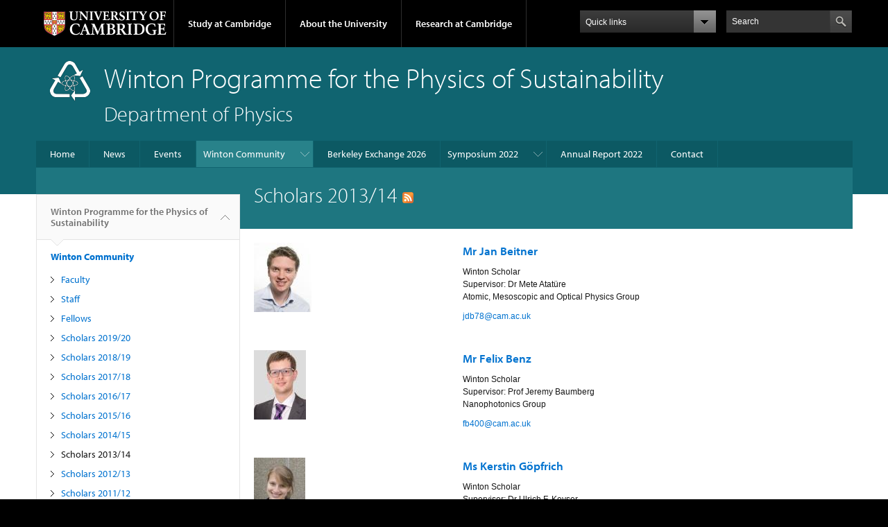

--- FILE ---
content_type: text/html; charset=utf-8
request_url: https://www.winton.phy.cam.ac.uk/directory/scholars-2013-14
body_size: 8731
content:
<!DOCTYPE html>

<html xmlns="http://www.w3.org/1999/xhtml" lang="en"
      dir="ltr" 
  xmlns:content="http://purl.org/rss/1.0/modules/content/"
  xmlns:dc="http://purl.org/dc/terms/"
  xmlns:foaf="http://xmlns.com/foaf/0.1/"
  xmlns:og="http://ogp.me/ns#"
  xmlns:rdfs="http://www.w3.org/2000/01/rdf-schema#"
  xmlns:sioc="http://rdfs.org/sioc/ns#"
  xmlns:sioct="http://rdfs.org/sioc/types#"
  xmlns:skos="http://www.w3.org/2004/02/skos/core#"
  xmlns:xsd="http://www.w3.org/2001/XMLSchema#" class="no-js">

<head>

  <meta http-equiv="Content-Type" content="text/html; charset=utf-8" />
<meta http-equiv="X-UA-Compatible" content="IE=edge" />
<link rel="alternate" type="application/rss+xml" title="RSS - Scholars 2013/14" href="https://www.winton.phy.cam.ac.uk/taxonomy/term/15/feed" />
<meta about="/directory/scholars-2013-14" typeof="skos:Concept" property="rdfs:label skos:prefLabel" content="Scholars 2013/14" />
<link rel="shortcut icon" href="https://www.winton.phy.cam.ac.uk/profiles/cambridge/themes/cambridge_theme/favicon.ico" type="image/vnd.microsoft.icon" />
<link rel="apple-touch-icon" href="https://www.winton.phy.cam.ac.uk/profiles/cambridge/themes/cambridge_theme/apple-touch-icon.png" type="image/png" />
<meta name="generator" content="Drupal 7 (https://www.drupal.org)" />
<link rel="canonical" href="https://www.winton.phy.cam.ac.uk/directory/scholars-2013-14" />
<link rel="shortlink" href="https://www.winton.phy.cam.ac.uk/taxonomy/term/15" />
<meta name="dcterms.title" content="Scholars 2013/14" />
<meta name="dcterms.type" content="Text" />
<meta name="dcterms.format" content="text/html" />
<meta name="dcterms.identifier" content="https://www.winton.phy.cam.ac.uk/directory/scholars-2013-14" />

  <title>Scholars 2013/14 | Winton Programme for the Physics of Sustainability</title>

  <meta name="viewport" content="width=device-width, initial-scale=1.0"/>

  <link type="text/css" rel="stylesheet" href="https://www.winton.phy.cam.ac.uk/sites/default/files/css/css_xE-rWrJf-fncB6ztZfd2huxqgxu4WO-qwma6Xer30m4.css" media="all" />
<link type="text/css" rel="stylesheet" href="https://www.winton.phy.cam.ac.uk/sites/default/files/css/css_P5X0XpKHTEtTapd1lwh0UBSv6-AmcLZIAlHEhsz7Niw.css" media="all" />
<link type="text/css" rel="stylesheet" href="https://www.winton.phy.cam.ac.uk/sites/default/files/css/css_UNIySN7KuVc2lewkAqUqhPawUfbUjL1EZdo_fmXbjTQ.css" media="all" />
<link type="text/css" rel="stylesheet" href="https://www.winton.phy.cam.ac.uk/sites/default/files/css/css_TZBLxdg3N2UduQtOE2dgRSFMCkFG-NWJk6_hB1tAgag.css" media="all" />
<link type="text/css" rel="stylesheet" href="https://www.winton.phy.cam.ac.uk/sites/default/files/css/css_zbU2whgO9OQIGbzwPNRq1ff_gEoxJd2kq6SmAVdzlew.css" media="all" />

  <script type="text/javascript" src="//use.typekit.com/hyb5bko.js"></script>
  <script type="text/javascript">try {
      Typekit.load();
    } catch (e) {
    }</script>
  <script type="text/javascript">document.documentElement.className += " js";</script>

</head>

<body class="html not-front not-logged-in no-sidebars page-taxonomy page-taxonomy-term page-taxonomy-term- page-taxonomy-term-15 campl-theme-2" >

<!--[if lt IE 7]>
<div class="lt-ie9 lt-ie8 lt-ie7">
<![endif]-->
<!--[if IE 7]>
<div class="lt-ie9 lt-ie8">
<![endif]-->
<!--[if IE 8]>
<div class="lt-ie9">
<![endif]-->

<a href="#page-content" class="campl-skipTo">skip to content</a>

<noscript aria-hidden="true"><iframe src="https://www.googletagmanager.com/ns.html?id=GTM-55Z5753D" height="0" width="0" style="display:none;visibility:hidden"></iframe></noscript>


<div class="campl-row campl-global-header">
  <div class="campl-wrap clearfix">
    <div class="campl-header-container campl-column8" id="global-header-controls">
      <a href="https://www.cam.ac.uk" class="campl-main-logo">
        <img alt="University of Cambridge" src="/profiles/cambridge/themes/cambridge_theme/images/interface/main-logo-small.png"/>
      </a>

      <ul class="campl-unstyled-list campl-horizontal-navigation campl-global-navigation clearfix">
        <li>
          <a href="#study-with-us">Study at Cambridge</a>
        </li>
        <li>
          <a href="#about-the-university">About the University</a>
        </li>
        <li>
          <a href="https://www.cam.ac.uk/research?ucam-ref=global-header" class="campl-no-drawer">Research at Cambridge</a>
        </li>
      </ul>
    </div>

    <div class="campl-column2">
      <div class="campl-quicklinks">
      </div>
    </div>

    <div class="campl-column2">

      <div class="campl-site-search" id="site-search-btn">

        <label for="header-search" class="hidden">Search site</label>

        <div class="campl-search-input">
          <form action="https://search.cam.ac.uk/web" method="get">
            <input id="header-search" type="text" title="Search" name="query" value="" placeholder="Search"/>

            <input type="hidden" name="filterTitle" value="Winton Programme for the Physics of Sustainability"/><input type="hidden" name="include" value="https://www.winton.phy.cam.ac.uk"/>
            <input type="image" alt="Search" class="campl-search-submit"
                   src="/profiles/cambridge/themes/cambridge_theme/images/interface/btn-search-header.png"/>
          </form>
        </div>
      </div>

    </div>
  </div>
</div>
<div class="campl-row campl-global-header campl-search-drawer">
  <div class="campl-wrap clearfix">
    <form class="campl-site-search-form" id="site-search-container" action="https://search.cam.ac.uk/web" method="get">
      <div class="campl-search-form-wrapper clearfix">
        <input type="text" class="text" title="Search" name="query" value="" placeholder="Search"/>

        <input type="hidden" name="filterTitle" value="Winton Programme for the Physics of Sustainability"/><input type="hidden" name="include" value="https://www.winton.phy.cam.ac.uk"/>
        <input type="image" alt="Search" class="campl-search-submit"
               src="/profiles/cambridge/themes/cambridge_theme/images/interface/btn-search.png"/>
      </div>
    </form>
  </div>
</div>

<div class="campl-row campl-global-navigation-drawer">

  <div class="campl-wrap clearfix">
    <div class="campl-column12 campl-home-link-container">
      <a href="">Home</a>
    </div>
  </div>
  <div class="campl-wrap clearfix">
    <div class="campl-column12 campl-global-navigation-mobile-list campl-global-navigation-list">
      <div class="campl-global-navigation-outer clearfix" id="study-with-us">
        <ul class="campl-unstyled-list campl-global-navigation-header-container ">
          <li><a href="https://www.cam.ac.uk/study-at-cambridge?ucam-ref=global-header">Study at Cambridge</a></li>
        </ul>
        <div class="campl-column4">
          <ul
            class="campl-global-navigation-container campl-unstyled-list campl-global-navigation-secondary-with-children">
            <li>
              <a href="https://www.undergraduate.study.cam.ac.uk/?ucam-ref=global-header">Undergraduate</a>
              <ul class="campl-global-navigation-tertiary campl-unstyled-list">
                <li>
                  <a href="https://www.undergraduate.study.cam.ac.uk/courses?ucam-ref=global-header">Undergraduate courses</a>
                </li>
                <li>
                  <a href="https://www.undergraduate.study.cam.ac.uk/applying?ucam-ref=global-header">Applying</a>
                </li>
                <li>
                  <a href="https://www.undergraduate.study.cam.ac.uk/events?ucam-ref=global-header">Events and open days</a>
                </li>
                <li>
                  <a href="https://www.undergraduate.study.cam.ac.uk/finance?ucam-ref=global-header">Fees and finance</a>
                </li>
              </ul>
            </li>
          </ul>
        </div>
        <div class="campl-column4">
          <ul
            class="campl-global-navigation-container campl-unstyled-list campl-global-navigation-secondary-with-children">
            <li>
              <a href="https://www.postgraduate.study.cam.ac.uk/?ucam-ref=global-header">Postgraduate</a>
              <ul class="campl-global-navigation-tertiary campl-unstyled-list">
                <li>
                  <a href="https://www.postgraduate.study.cam.ac.uk/courses?ucam-ref=global-header">Postgraduate courses</a>
                </li>
                <li>
                  <a href="https://www.postgraduate.study.cam.ac.uk/application-process/how-do-i-apply?ucam-ref=global-header">How to apply</a>
		</li>
                <li>
                  <a href="https://www.postgraduate.study.cam.ac.uk/events?ucam-ref=global-header">Postgraduate events</a>
                </li>		      
                <li>
		  <a href="https://www.postgraduate.study.cam.ac.uk/funding?ucam-ref=global-header">Fees and funding</a>
		</li>
              </ul>
            </li>
          </ul>
        </div>
        <div class="campl-column4">
          <ul class="campl-global-navigation-container campl-unstyled-list last">
            <li>
              <a href="https://www.internationalstudents.cam.ac.uk/?ucam-ref=global-header">International
                students</a>
            </li>
            <li>
              <a href="https://www.ice.cam.ac.uk/?ucam-ref=global-header">Continuing education</a>
            </li>
            <li>
              <a href="https://www.epe.admin.cam.ac.uk/?ucam-ref=global-header">Executive and professional education</a>
            </li>
            <li>
              <a href="https://www.educ.cam.ac.uk/?ucam-ref=global-header">Courses in education</a>
            </li>
          </ul>
        </div>
      </div>

      <div class="campl-global-navigation-outer clearfix" id="about-the-university">
        <ul class="campl-global-navigation-header-container campl-unstyled-list">
          <li><a href="https://www.cam.ac.uk/about-the-university?ucam-ref=global-header">About the University</a></li>
        </ul>
        <div class="campl-column4">
          <ul class="campl-global-navigation-container campl-unstyled-list">
            <li>
              <a href="https://www.cam.ac.uk/about-the-university/how-the-university-and-colleges-work?ucam-ref=global-header">How the
                University and Colleges work</a>
            </li>
            <li>
              <a href="https://www.cam.ac.uk/about-the-university/term-dates-and-calendars?ucam-ref=global-header">Term dates and calendars</a>
            </li>
            <li>
              <a href="https://www.cam.ac.uk/about-the-university/history?ucam-ref=global-header">History</a>
            </li>
            <li>
              <a href="https://map.cam.ac.uk/?ucam-ref=global-header">Map</a>
            </li>
            <li>
              <a href="https://www.cam.ac.uk/about-the-university/visiting-the-university?ucam-ref=global-header">Visiting the University</a>
            </li>
          </ul>
        </div>
        <div class="campl-column4">
          <ul class="campl-global-navigation-container campl-unstyled-list">
            <li>
              <a href="https://www.cam.ac.uk/about-the-university/annual-reports?ucam-ref=global-header">Annual reports</a>
            </li>
            <li>
              <a href="https://www.equality.admin.cam.ac.uk/?ucam-ref=global-header">Equality and diversity</a>
            </li>
            <li>
              <a href="https://www.cam.ac.uk/news?ucam-ref=global-header">News</a>
            </li>
            <li>
              <a href="https://www.cam.ac.uk/a-global-university?ucam-ref=global-header">A global university</a>
            </li>
          </ul>
        </div>
        <div class="campl-column4">
          <ul class="campl-global-navigation-container campl-unstyled-list">
            <li>
              <a href="https://www.admin.cam.ac.uk/whatson/?ucam-ref=global-header">Events</a>
            </li>
            <li>
              <a href="https://www.cam.ac.uk/public-engagement?ucam-ref=global-header">Public engagement</a>
            </li>
            <li>
              <a href="https://www.jobs.cam.ac.uk/">Jobs</a>
            </li>
            <li>
              <a href="https://www.philanthropy.cam.ac.uk/?ucam-ref=global-header">Give to Cambridge</a>
            </li>
          </ul>
        </div>
      </div>

      <div class="campl-global-navigation-outer clearfix" id="our-research">
        <ul class="campl-global-navigation-header-container campl-unstyled-list">
          <li><a href="">Research at Cambridge</a></li>
        </ul>
      </div>
    </div>

    <ul class="campl-unstyled-list campl-quicklinks-list campl-global-navigation-container ">
      <li>
        <a href="https://www.cam.ac.uk/for-staff?ucam-ref=global-quick-links">For staff</a>
      </li>
      <li>
        <a href="https://www.cambridgestudents.cam.ac.uk/?ucam-ref=global-quick-links">For Cambridge students</a>
      </li>
      <li>
        <a href="https://www.alumni.cam.ac.uk/?ucam-ref=global-quick-links">For alumni</a>
      </li>
	  <li>
        <a href="https://www.research-operations.admin.cam.ac.uk/?ucam-ref=global-quick-links">For our researchers</a>
      </li>
      <li>
        <a href="https://www.cam.ac.uk/business-and-enterprise?ucam-ref=global-quick-links">Business and enterprise</a>
      </li>
      <li>
        <a href="https://www.cam.ac.uk/colleges-and-departments?ucam-ref=global-quick-links">Colleges &amp; departments</a>
      </li>
	  <li>
        <a href="https://www.cam.ac.uk/email-and-phone-search?ucam-ref=global-quick-links">Email &amp; phone search</a>
      </li>
      <li>
        <a href="https://www.philanthropy.cam.ac.uk/?ucam-ref=global-quick-links">Give to Cambridge</a>
      </li>
      <li>
        <a href="https://www.libraries.cam.ac.uk/?ucam-ref=global-quick-links">Libraries</a>
      </li>
      <li>
        <a href="https://www.museums.cam.ac.uk/?ucam-ref=global-quick-links">Museums &amp; collections</a>
      </li>
    </ul>
  </div>
</div>

<div class="campl-row campl-page-header campl-section-page">
  <div class="campl-wrap clearfix">
    <div class="campl-column12">
      <div class="campl-content-container campl-co-branding-container">

        
                          
                  <img src="https://www.winton.phy.cam.ac.uk/sites/default/files/image_logo.png" class="campl-co-branding-logo" alt=""/>
        
                  <p class="campl-page-title">
                  Winton Programme for the Physics of Sustainability                            </p>
        
                  <div id="site-slogan" class="campl-page-subtitle">
            Department of Physics          </div>
        
      </div>
    </div>
  </div>
</div>

  <div class="campl-row campl-page-header">
    <div class="campl-wrap">
        <div class="region region-horizontal-navigation">
    <div id="block-menu-block-1" class="block block-menu-block">

  
  
  
  <div>
    <div class="menu-block-wrapper menu-block-1 menu-name-main-menu parent-mlid-0 menu-level-1">
  <div class="campl-wrap clearfix campl-local-navigation"><div class="campl-local-navigation-container"><ul class="campl-unstyled-list"><li class="first leaf menu-mlid-289"><a href="/">Home</a></li>
<li class="leaf menu-mlid-290"><a href="/news">News</a></li>
<li class="leaf menu-mlid-5668"><a href="/events-list">Events</a></li>
<li class="expanded active-trail menu-mlid-5731"><a href="/directory" title="" class="active-trail campl-selected">Winton Community</a><ul class="campl-unstyled-list local-dropdown-menu"><li class="first collapsed active-trail menu-mlid-5731"><a href="/directory" title="" class="active-trail">Winton Community overview</a></li>
<li class="leaf menu-mlid-5732"><a href="/directory/faculty" title="Faculty">Faculty</a></li>
<li class="leaf menu-mlid-5733"><a href="/directory/staff" title="Staff">Staff</a></li>
<li class="leaf menu-mlid-5734"><a href="/directory/fellows" title="Fellows">Fellows</a></li>
<li class="leaf menu-mlid-5735"><a href="/directory/scholars-19-20" title="Scholars 2019/20">Scholars 2019/20</a></li>
<li class="leaf menu-mlid-5736"><a href="/directory/scholars-18-19" title="Scholars 2018/19">Scholars 2018/19</a></li>
<li class="leaf menu-mlid-5737"><a href="/directory/scholars-17-18" title="Scholars 2017/18">Scholars 2017/18</a></li>
<li class="leaf menu-mlid-5738"><a href="/directory/scholars-2016-17" title="Scholars 2016/17">Scholars 2016/17</a></li>
<li class="leaf menu-mlid-5739"><a href="/directory/scholars-2015-16" title="Scholars 2015/16">Scholars 2015/16</a></li>
<li class="leaf menu-mlid-5740"><a href="/directory/scholars-2014-15" title="Scholars 2014/15">Scholars 2014/15</a></li>
<li class="leaf active-trail active menu-mlid-5741 campl-current-page"><a href="/directory/scholars-2013-14" title="Scholars 2013/14" class="active-trail active">Scholars 2013/14</a></li>
<li class="leaf menu-mlid-5742"><a href="/directory/scholars-2012-13" title="Scholars 2012/13">Scholars 2012/13</a></li>
<li class="leaf menu-mlid-5743"><a href="/directory/scholars" title="Scholars 2011/12">Scholars 2011/12</a></li>
<li class="last leaf menu-mlid-5744"><a href="/directory/grad-students" title="Graduate Students">Graduate Students</a></li>
</ul></li>
<li class="leaf menu-mlid-5629"><a href="/berkeleyexchange">Berkeley Exchange 2026</a></li>
<li class="expanded menu-mlid-5648"><a href="/symposium">Symposium 2022</a><ul class="campl-unstyled-list local-dropdown-menu"><li class="first collapsed menu-mlid-5648"><a href="/symposium">Symposium 2022 overview</a></li>
<li class="leaf menu-mlid-5725"><a href="/symposium/quantumtechnologies">Quantum Technologies 2019</a></li>
<li class="leaf menu-mlid-5724"><a href="/symposium/machines">Machines 2018</a></li>
<li class="leaf menu-mlid-5722"><a href="/symposium/energystorage">Energy Storage 2017</a></li>
<li class="leaf menu-mlid-5726"><a href="/symposium/solarenergies">Solar Energies 2016</a></li>
<li class="leaf menu-mlid-5723"><a href="/symposium/greencomputing">Green Computing 2015</a></li>
<li class="leaf menu-mlid-5721"><a href="/symposium/Symposium2014">Global Challenges 2014</a></li>
<li class="leaf menu-mlid-5720"><a href="/symposium/Symposium2013">Materials Discovery 2013</a></li>
<li class="last leaf menu-mlid-5719"><a href="/symposium/Symposium2012">Energy Efficiency 2012</a></li>
</ul></li>
<li class="leaf menu-mlid-5660"><a href="/Reports">Annual Report 2022</a></li>
<li class="last leaf menu-mlid-5653"><a href="/Contact">Contact</a></li>
</ul></div></div></div>
  </div>

</div>
  </div>
    </div>
  </div>


  <div class="campl-row campl-page-header">
    <div class="campl-wrap clearfix campl-page-sub-title campl-recessed-sub-title">
              <div class="campl-column3 campl-spacing-column">
          &nbsp;
        </div>
      
      <div class="campl-column9">
        <div class="campl-content-container clearfix contextual-links-region">
                    <h1 class="campl-sub-title">Scholars 2013/14 <a href="/taxonomy/term/15/feed" class="feed-icon" title="Subscribe to RSS - Scholars 2013/14"><img typeof="foaf:Image" class="campl-scale-with-grid" src="https://www.winton.phy.cam.ac.uk/misc/feed.png" width="16" height="16" alt="Subscribe to RSS - Scholars 2013/14" /></a></h1>
                  </div>
      </div>
    </div>
  </div>

  <div class="campl-row campl-content
    campl-recessed-content">
    <div class="campl-wrap clearfix">
              <div class="campl-column3">
          <div class="campl-tertiary-navigation">
              <div class="region region-left-navigation">
    <div id="block-menu-block-2" class="block block-menu-block">

  
  
  
  <div>
    <div class="menu-block-wrapper menu-block-2 menu-name-main-menu parent-mlid-0 menu-level-1">
  <div class="campl-tertiary-navigation-structure"><ul class="campl-unstyled-list campl-vertical-breadcrumb"><li class="leaf menu-mlid-289"><a href="/">Winton Programme for the Physics of Sustainability<span class="campl-vertical-breadcrumb-indicator"></span></a></li></ul><ul class="campl-unstyled-list campl-vertical-breadcrumb-navigation"><li class="first expanded active-trail menu-mlid-5731"><a href="/directory" title="" class="active-trail">Winton Community</a><ul class="campl-unstyled-list campl-vertical-breadcrumb-children"><li class="first leaf menu-mlid-5732"><a href="/directory/faculty" title="Faculty">Faculty</a></li>
<li class="leaf menu-mlid-5733"><a href="/directory/staff" title="Staff">Staff</a></li>
<li class="leaf menu-mlid-5734"><a href="/directory/fellows" title="Fellows">Fellows</a></li>
<li class="leaf menu-mlid-5735"><a href="/directory/scholars-19-20" title="Scholars 2019/20">Scholars 2019/20</a></li>
<li class="leaf menu-mlid-5736"><a href="/directory/scholars-18-19" title="Scholars 2018/19">Scholars 2018/19</a></li>
<li class="leaf menu-mlid-5737"><a href="/directory/scholars-17-18" title="Scholars 2017/18">Scholars 2017/18</a></li>
<li class="leaf menu-mlid-5738"><a href="/directory/scholars-2016-17" title="Scholars 2016/17">Scholars 2016/17</a></li>
<li class="leaf menu-mlid-5739"><a href="/directory/scholars-2015-16" title="Scholars 2015/16">Scholars 2015/16</a></li>
<li class="leaf menu-mlid-5740"><a href="/directory/scholars-2014-15" title="Scholars 2014/15">Scholars 2014/15</a></li>
<li class="leaf active-trail active menu-mlid-5741 campl-selected"><a href="/directory/scholars-2013-14" title="Scholars 2013/14" class="active-trail active">Scholars 2013/14</a></li>
<li class="leaf menu-mlid-5742"><a href="/directory/scholars-2012-13" title="Scholars 2012/13">Scholars 2012/13</a></li>
<li class="leaf menu-mlid-5743"><a href="/directory/scholars" title="Scholars 2011/12">Scholars 2011/12</a></li>
<li class="last leaf menu-mlid-5744"><a href="/directory/grad-students" title="Graduate Students">Graduate Students</a></li>
</ul></li>
<li class="leaf menu-mlid-290"><a href="/news">News</a></li>
<li class="leaf menu-mlid-5668"><a href="/events-list">Events</a></li>
<li class="leaf menu-mlid-5629"><a href="/berkeleyexchange">Berkeley Exchange 2026</a></li>
<li class="expanded menu-mlid-5648"><a href="/symposium">Symposium 2022</a></li>
<li class="leaf menu-mlid-5660"><a href="/Reports">Annual Report 2022</a></li>
<li class="last leaf menu-mlid-5653"><a href="/Contact">Contact</a></li>
</ul></div></div>
  </div>

</div>
  </div>
          </div>
        </div>
                            <div class="campl-column9 campl-main-content" id="page-content">

          <div class="">

            
                                      
              <div class="region region-content">
    <div id="block-system-main" class="block block-system">

  
  
  
  <div>
    <div class="term-listing-heading"><div id="taxonomy-term-15" class="taxonomy-term vocabulary-sd-classification">

  
  <div class="content">
      </div>

</div>
</div><div class="view view-sd-directory-blocks view-id-sd_directory_blocks view-display-id-block_1 view-dom-id-6cf16f5aeeda6a8aef1e98605c786aea">
        
  
  
      <div class="view-content">
      

  <div class="campl-row clearfix">  <div class="views-row views-row-1 views-row-odd views-row-first campl-column12 campl-column-first">
    <div  about="/directory/JBeitner" typeof="sioc:Item foaf:Document" class="ds-2col node node-staff-profile view-mode-alt_staff_list campl-content-container clearfix">

  
  <div class="group-left campl-column4">
    <div class="field field-name-field-sd-staff-photo field-type-image field-label-hidden"><div class="field-items"><div class="field-item even"><a href="/directory/JBeitner"><img typeof="foaf:Image" class="campl-scale-with-grid" src="https://www.winton.phy.cam.ac.uk/sites/default/files/styles/thumbnail/public/media/profile/JBeitner.jpg?itok=c4EgBXfG" width="83" height="100" alt="Mr Jan  Beitner" /></a></div></div></div>  </div>

  <div class="group-right campl-column8">
    <div class="campl-side-padding"><div class="field field-name-title field-type-ds field-label-hidden"><div class="field-items"><div class="field-item even" property="dc:title"><h3><a href="/directory/JBeitner">Mr Jan Beitner</a></h3></div></div></div><div class="field field-name-field-sd-job-titles field-type-text field-label-hidden"><div class="field-items"><div class="field-item even">Winton Scholar</div><div class="field-item odd">Supervisor: Dr Mete Atatüre</div><div class="field-item even">Atomic, Mesoscopic and Optical Physics Group</div></div></div><div class="field field-name-field-sd-email-address field-type-email field-label-hidden"><div class="field-items"><div class="field-item even"><a href="mailto:jdb78@cam.ac.uk">jdb78@cam.ac.uk</a></div></div></div></div>  </div>

</div>

  </div>
  </div>  <div class="campl-row clearfix">  <div class="views-row views-row-2 views-row-even campl-column12 campl-column-first">
    <div  about="/directory/FBenz" typeof="sioc:Item foaf:Document" class="ds-2col node node-staff-profile view-mode-alt_staff_list campl-content-container clearfix">

  
  <div class="group-left campl-column4">
    <div class="field field-name-field-sd-staff-photo field-type-image field-label-hidden"><div class="field-items"><div class="field-item even"><a href="/directory/FBenz"><img typeof="foaf:Image" class="campl-scale-with-grid" src="https://www.winton.phy.cam.ac.uk/sites/default/files/styles/thumbnail/public/media/profile/FBenz.jpg?itok=m6iliQ5c" width="75" height="100" alt="Mr Felix  Benz" /></a></div></div></div>  </div>

  <div class="group-right campl-column8">
    <div class="campl-side-padding"><div class="field field-name-title field-type-ds field-label-hidden"><div class="field-items"><div class="field-item even" property="dc:title"><h3><a href="/directory/FBenz">Mr Felix Benz</a></h3></div></div></div><div class="field field-name-field-sd-job-titles field-type-text field-label-hidden"><div class="field-items"><div class="field-item even">Winton Scholar</div><div class="field-item odd">Supervisor: Prof Jeremy Baumberg</div><div class="field-item even">Nanophotonics Group</div></div></div><div class="field field-name-field-sd-email-address field-type-email field-label-hidden"><div class="field-items"><div class="field-item even"><a href="mailto:fb400@cam.ac.uk">fb400@cam.ac.uk</a></div></div></div></div>  </div>

</div>

  </div>
  </div>  <div class="campl-row clearfix">  <div class="views-row views-row-3 views-row-odd campl-column12 campl-column-first">
    <div  about="/directory/KGoepfrich" typeof="sioc:Item foaf:Document" class="ds-2col node node-staff-profile view-mode-alt_staff_list campl-content-container clearfix">

  
  <div class="group-left campl-column4">
    <div class="field field-name-field-sd-staff-photo field-type-image field-label-hidden"><div class="field-items"><div class="field-item even"><a href="/directory/KGoepfrich"><img typeof="foaf:Image" class="campl-scale-with-grid" src="https://www.winton.phy.cam.ac.uk/sites/default/files/styles/thumbnail/public/media/profile/KGoepfrich.jpg?itok=_zcD6d83" width="74" height="100" alt="Ms Kerstin  Göpfrich" /></a></div></div></div>  </div>

  <div class="group-right campl-column8">
    <div class="campl-side-padding"><div class="field field-name-title field-type-ds field-label-hidden"><div class="field-items"><div class="field-item even" property="dc:title"><h3><a href="/directory/KGoepfrich">Ms Kerstin Göpfrich</a></h3></div></div></div><div class="field field-name-field-sd-job-titles field-type-text field-label-hidden"><div class="field-items"><div class="field-item even">Winton Scholar</div><div class="field-item odd">Supervisor: Dr Ulrich F. Keyser</div><div class="field-item even">Biological and Soft Systems Group</div></div></div><div class="field field-name-field-sd-email-address field-type-email field-label-hidden"><div class="field-items"><div class="field-item even"><a href="mailto:kg360@cam.ac.uk">kg360@cam.ac.uk</a></div></div></div></div>  </div>

</div>

  </div>
  </div>  <div class="campl-row clearfix">  <div class="views-row views-row-4 views-row-even campl-column12 campl-column-first">
    <div  about="/directory/ZRuff" typeof="sioc:Item foaf:Document" class="ds-2col node node-staff-profile view-mode-alt_staff_list campl-content-container clearfix">

  
  <div class="group-left campl-column4">
    <div class="field field-name-field-sd-staff-photo field-type-image field-label-hidden"><div class="field-items"><div class="field-item even"><a href="/directory/ZRuff"><img typeof="foaf:Image" class="campl-scale-with-grid" src="https://www.winton.phy.cam.ac.uk/sites/default/files/styles/thumbnail/public/media/profile/ZRuff.jpg?itok=bHA3oB02" width="78" height="100" alt="Mr Zachary  Ruff" /></a></div></div></div>  </div>

  <div class="group-right campl-column8">
    <div class="campl-side-padding"><div class="field field-name-title field-type-ds field-label-hidden"><div class="field-items"><div class="field-item even" property="dc:title"><h3><a href="/directory/ZRuff">Mr Zachary Ruff</a></h3></div></div></div><div class="field field-name-field-sd-job-titles field-type-text field-label-hidden"><div class="field-items"><div class="field-item even">Winton Scholar</div><div class="field-item odd">Supervisor: Dr Erika Eiser and Prof Clare Grey</div><div class="field-item even">Biological and Soft Systems Group and Department of Chemistry</div></div></div><div class="field field-name-field-sd-email-address field-type-email field-label-hidden"><div class="field-items"><div class="field-item even"><a href="mailto:zr232@cam.ac.uk">zr232@cam.ac.uk</a></div></div></div></div>  </div>

</div>

  </div>
  </div>  <div class="campl-row clearfix">  <div class="views-row views-row-5 views-row-odd campl-column12 campl-column-first">
    <div  about="/directory/FSchroeder" typeof="sioc:Item foaf:Document" class="ds-2col node node-staff-profile view-mode-alt_staff_list campl-content-container clearfix">

  
  <div class="group-left campl-column4">
    <div class="field field-name-field-sd-staff-photo field-type-image field-label-hidden"><div class="field-items"><div class="field-item even"><a href="/directory/FSchroeder"><img typeof="foaf:Image" class="campl-scale-with-grid" src="https://www.winton.phy.cam.ac.uk/sites/default/files/styles/thumbnail/public/media/profile/FSchroeder.jpg?itok=tW5rqQhU" width="83" height="100" alt="Mr Florian  Schroeder" /></a></div></div></div>  </div>

  <div class="group-right campl-column8">
    <div class="campl-side-padding"><div class="field field-name-title field-type-ds field-label-hidden"><div class="field-items"><div class="field-item even" property="dc:title"><h3><a href="/directory/FSchroeder">Mr Florian Schroeder</a></h3></div></div></div><div class="field field-name-field-sd-job-titles field-type-text field-label-hidden"><div class="field-items"><div class="field-item even">Winton Scholar</div><div class="field-item odd">Supervisor: Prof Richard Friend and Dr Alex Chin</div><div class="field-item even">Optoelectronics and Theory of Condensed Matter Groups</div></div></div><div class="field field-name-field-sd-email-address field-type-email field-label-hidden"><div class="field-items"><div class="field-item even"><a href="mailto:fayns2@cam.ac.uk">fayns2@cam.ac.uk</a></div></div></div></div>  </div>

</div>

  </div>
  </div>  <div class="campl-row clearfix">  <div class="views-row views-row-6 views-row-even campl-column12 campl-column-first">
    <div  about="/directory/xs238%40cam.ac.uk" typeof="sioc:Item foaf:Document" class="ds-2col node node-staff-profile view-mode-alt_staff_list campl-content-container clearfix">

  
  <div class="group-left campl-column4">
    <div class="field field-name-field-sd-staff-photo field-type-image field-label-hidden"><div class="field-items"><div class="field-item even"><a href="/directory/xs238%40cam.ac.uk"><img typeof="foaf:Image" class="campl-scale-with-grid" src="https://www.winton.phy.cam.ac.uk/sites/default/files/styles/thumbnail/public/media/profile/xs238%40cam.ac.uk.jpg?itok=YbaYIL-y" width="83" height="100" alt="Ms Xiaoyuan  Sheng" /></a></div></div></div>  </div>

  <div class="group-right campl-column8">
    <div class="campl-side-padding"><div class="field field-name-title field-type-ds field-label-hidden"><div class="field-items"><div class="field-item even" property="dc:title"><h3><a href="/directory/xs238%40cam.ac.uk">Ms Xiaoyuan Sheng</a></h3></div></div></div><div class="field field-name-field-sd-job-titles field-type-text field-label-hidden"><div class="field-items"><div class="field-item even">Winton Scholar</div><div class="field-item odd">Supervisor: Prof Ullrich Steiner</div><div class="field-item even">Optoelectronics Group</div></div></div><div class="field field-name-field-sd-email-address field-type-email field-label-hidden"><div class="field-items"><div class="field-item even"><a href="mailto:xs238@cam.ac.uk">xs238@cam.ac.uk</a></div></div></div></div>  </div>

</div>

  </div>
  </div>  <div class="campl-row clearfix">  <div class="views-row views-row-7 views-row-odd campl-column12 campl-column-first">
    <div  about="/directory/HShinohara" typeof="sioc:Item foaf:Document" class="ds-2col node node-staff-profile view-mode-alt_staff_list campl-content-container clearfix">

  
  <div class="group-left campl-column4">
    <div class="field field-name-field-sd-staff-photo field-type-image field-label-hidden"><div class="field-items"><div class="field-item even"><a href="/directory/HShinohara"><img typeof="foaf:Image" class="campl-scale-with-grid" src="https://www.winton.phy.cam.ac.uk/sites/default/files/styles/thumbnail/public/media/profile/HShinohara.jpg?itok=kUkVVn3h" width="83" height="100" alt="Mr Hajime  Shinohara" /></a></div></div></div>  </div>

  <div class="group-right campl-column8">
    <div class="campl-side-padding"><div class="field field-name-title field-type-ds field-label-hidden"><div class="field-items"><div class="field-item even" property="dc:title"><h3><a href="/directory/HShinohara">Mr Hajime Shinohara</a></h3></div></div></div><div class="field field-name-field-sd-job-titles field-type-text field-label-hidden"><div class="field-items"><div class="field-item even">Winton Scholar</div><div class="field-item odd">Supervisor: Dr Siân Dutton</div><div class="field-item even">Quantum Matter Group</div></div></div><div class="field field-name-field-sd-email-address field-type-email field-label-hidden"><div class="field-items"><div class="field-item even"><a href="mailto:hs539@cam.ac.uk">hs539@cam.ac.uk</a></div></div></div></div>  </div>

</div>

  </div>
  </div>  <div class="campl-row clearfix">  <div class="views-row views-row-8 views-row-even campl-column12 campl-column-first">
    <div  about="/directory/MTabachnyk" typeof="sioc:Item foaf:Document" class="ds-2col node node-staff-profile view-mode-alt_staff_list campl-content-container clearfix">

  
  <div class="group-left campl-column4">
    <div class="field field-name-field-sd-staff-photo field-type-image field-label-hidden"><div class="field-items"><div class="field-item even"><a href="/directory/MTabachnyk"><img typeof="foaf:Image" class="campl-scale-with-grid" src="https://www.winton.phy.cam.ac.uk/sites/default/files/styles/thumbnail/public/media/profile/MTabachnyk.jpg?itok=eV_X2abO" width="83" height="100" alt="Mr Maxim  Tabachnyk" /></a></div></div></div>  </div>

  <div class="group-right campl-column8">
    <div class="campl-side-padding"><div class="field field-name-title field-type-ds field-label-hidden"><div class="field-items"><div class="field-item even" property="dc:title"><h3><a href="/directory/MTabachnyk">Mr Maxim Tabachnyk</a></h3></div></div></div><div class="field field-name-field-sd-job-titles field-type-text field-label-hidden"><div class="field-items"><div class="field-item even">Winton Scholar</div><div class="field-item odd">Supervisor: Prof Richard Friend</div><div class="field-item even">Optoelectronics Group</div></div></div><div class="field field-name-field-sd-email-address field-type-email field-label-hidden"><div class="field-items"><div class="field-item even"><a href="mailto:mt563@cam.ac.uk">mt563@cam.ac.uk</a></div></div></div></div>  </div>

</div>

  </div>
  </div>  <div class="campl-row clearfix">  <div class="views-row views-row-9 views-row-odd views-row-last campl-column12 campl-column-first">
    <div  about="/directory/TWenzel" typeof="sioc:Item foaf:Document" class="ds-2col node node-staff-profile view-mode-alt_staff_list campl-content-container clearfix">

  
  <div class="group-left campl-column4">
    <div class="field field-name-field-sd-staff-photo field-type-image field-label-hidden"><div class="field-items"><div class="field-item even"><a href="/directory/TWenzel"><img typeof="foaf:Image" class="campl-scale-with-grid" src="https://www.winton.phy.cam.ac.uk/sites/default/files/styles/thumbnail/public/media/profile/TWenzel.png?itok=PqoToWi9" width="82" height="100" alt="Mr Tobias  Wenzel" /></a></div></div></div>  </div>

  <div class="group-right campl-column8">
    <div class="campl-side-padding"><div class="field field-name-title field-type-ds field-label-hidden"><div class="field-items"><div class="field-item even" property="dc:title"><h3><a href="/directory/TWenzel">Mr Tobias Wenzel</a></h3></div></div></div><div class="field field-name-field-sd-job-titles field-type-text field-label-hidden"><div class="field-items"><div class="field-item even">Winton Scholar</div><div class="field-item odd">Supervisor: Prof Ullrich Steiner and Prof Christopher Howe</div><div class="field-item even">Biological and Soft Systems Group and Department of Biochemistry</div></div></div><div class="field field-name-field-sd-email-address field-type-email field-label-hidden"><div class="field-items"><div class="field-item even"><a href="mailto:tw347@cam.ac.uk">tw347@cam.ac.uk</a></div></div></div></div>  </div>

</div>

  </div>
  </div>
    </div>
  
  
  
  
  
  
</div>  </div>

</div>
  </div>

          </div>

        </div>
      
      
      
      
    </div>

  </div>

  <div class="campl-row campl-local-footer">
    <div class="campl-wrap clearfix">
      <div class="campl-column3 campl-footer-navigation">
                    <div class="region region-footer-1">
    <div id="block-block-5" class="block block-block campl-content-container campl-navigation-list">

  
      <h3>Contact us</h3>
  
  
  <div class="content">
    <h3><a href="mailto:webmaster.winton@phy.cam.ac.uk ?subject=Contact%20from%20Winton%20website">webmaster.winton@phy.cam.ac.uk</a></h3>
<h3><a href="https://www.winton.phy.cam.ac.uk/privacy-and-cookie-policies">Site Privacy &amp; Cookie Policies</a></h3>
  </div>

</div>
  </div>
              </div>
      <div class="campl-column3 campl-footer-navigation">
                                </div>
      <div class="campl-column3 campl-footer-navigation">
                                </div>
      <div class="campl-column3 campl-footer-navigation last">
                                </div>
    </div>
  </div>

<div class="campl-row campl-global-footer">
  <div class="campl-wrap clearfix">
    <div class="campl-column3 campl-footer-navigation">
      <div class="campl-content-container campl-footer-logo">
        <img alt="University of Cambridge" src="/profiles/cambridge/themes/cambridge_theme/images/interface/main-logo-small.png"
             class="campl-scale-with-grid"/>

        <p>&#169; 2026 University of Cambridge</p>
        <ul class="campl-unstyled-list campl-global-footer-links">
          <li>
            <a href="https://www.cam.ac.uk/about-the-university/contact-the-university?ucam-ref=global-footer">Contact the University</a>
          </li>
          <li>
            <a href="https://www.cam.ac.uk/about-this-site/accessibility?ucam-ref=global-footer">Accessibility</a>
          </li>
          <li>
            <a href="https://www.information-compliance.admin.cam.ac.uk/foi?ucam-ref=global-footer">Freedom of information</a>
          </li>
		  <li>
		    <a href="https://www.cam.ac.uk/about-this-site/privacy-policy?ucam-ref=global-footer">Privacy policy and cookies</a>
		  </li>
		  <li>
		    <a href="https://www.governanceandcompliance.admin.cam.ac.uk/governance-and-strategy/anti-slavery-and-anti-trafficking?ucam-ref=global-footer">Statement on Modern Slavery</a>
		  </li>
          <li>
            <a href="https://www.cam.ac.uk/about-this-site/terms-and-conditions?ucam-ref=global-footer">Terms and conditions</a>
          </li>
		  <li>
            <a href="https://www.cam.ac.uk/university-a-z?ucam-ref=global-footer">University A-Z</a>
          </li>
        </ul>
      </div>
    </div>
    <div class="campl-column3 campl-footer-navigation">
      <div class="campl-content-container campl-navigation-list">

        <div class="link-list">
          <h3><a href="https://www.cam.ac.uk/study-at-cambridge?ucam-ref=global-footer">Study at Cambridge</a></h3>
          <ul class="campl-unstyled-list campl-page-children">
            <li>
              <a href="https://www.undergraduate.study.cam.ac.uk/?ucam-ref=global-footer">Undergraduate</a>
            </li>
            <li>
              <a href="https://www.postgraduate.study.cam.ac.uk?ucam-ref=global-footer">Postgraduate</a>
            </li>
            <li>
              <a href="https://www.pace.cam.ac.uk/?ucam-ref=global-footer">Professional and continuing education</a>
            </li>
            <li>
              <a href="https://www.epe.admin.cam.ac.uk/?ucam-ref=global-footer">Executive and professional education</a>
            </li>
            <li>
              <a href="https://www.educ.cam.ac.uk/?ucam-ref=global-footer">Courses in education</a>
            </li>
          </ul>
        </div>
      </div>
    </div>
    <div class="campl-column3 campl-footer-navigation">
      <div class="campl-content-container campl-navigation-list">
        <h3><a href="https://www.cam.ac.uk/about-the-university?ucam-ref=global-footer">About the University</a></h3>
        <ul class="campl-unstyled-list campl-page-children">
          <li>
            <a href="https://www.cam.ac.uk/about-the-university/how-the-university-and-colleges-work?ucam-ref=global-footer">How the University
              and Colleges work</a>
          </li>
		  <li>
            <a href="https://www.philanthropy.cam.ac.uk/give-now?ucam-ref=global-footer">Give to Cambridge</a>
          </li>
		  <li>
            <a href="https://www.jobs.cam.ac.uk">Jobs</a>
          </li>
          <li>
            <a href="https://map.cam.ac.uk/?ucam-ref=global-footer">Map</a>
          </li>
          <li>
            <a href="https://www.cam.ac.uk/about-the-university/visiting-the-university?ucam-ref=global-footer">Visiting the University</a>
          </li>
        </ul>
      </div>
    </div>
    <div class="campl-column3 campl-footer-navigation last">
      <div class="campl-content-container campl-navigation-list">
        <h3><a href="https://www.cam.ac.uk/research?ucam-ref=global-footer">Research at Cambridge</a></h3>
        <ul class="campl-unstyled-list campl-page-children">
          <li>
            <a href="https://www.cam.ac.uk/research/news?ucam-ref=global-footer">Research news</a>
          </li>
		  <li>
            <a href="https://www.cam.ac.uk/research/research-at-cambridge?ucam-ref=global-footer">About research at Cambridge</a>
          </li>
          <li>
            <a href="https://www.cam.ac.uk/public-engagement?ucam-ref=global-footer">Public engagement</a>
          </li>
          <li>
            <a href="https://www.cam.ac.uk/research/spotlight-on?ucam-ref=global-footer">Spotlight on...</a>
          </li>
        </ul>
      </div>
    </div>
  </div>
</div>

<script type="text/javascript" src="https://www.winton.phy.cam.ac.uk/sites/default/files/js/js_o6T7PVUab9ogIXo266EGX1UpGk_cm_1nASwpQML322U.js"></script>
<script type="text/javascript" src="https://www.winton.phy.cam.ac.uk/sites/default/files/js/js_Pt6OpwTd6jcHLRIjrE-eSPLWMxWDkcyYrPTIrXDSON0.js"></script>
<script type="text/javascript" src="https://www.winton.phy.cam.ac.uk/sites/default/files/js/js_LvRGprsJiXJINM9M-UBIXWMLdlhvhSxxTN9QOkhsvwg.js"></script>
<script type="text/javascript" src="https://www.winton.phy.cam.ac.uk/sites/default/files/js/js_YtBfn5deq8FnYD7iQ-DMrRw5gshrAN0rkMzZG9CDwsI.js"></script>
<script type="text/javascript" src="https://www.winton.phy.cam.ac.uk/sites/default/files/js/js_hQmvjWkSvVwHzs0T3J3hLAECzhAgd20GIxrkuwTotzA.js"></script>
<script type="text/javascript">
<!--//--><![CDATA[//><!--
jQuery.extend(Drupal.settings, {"basePath":"\/","pathPrefix":"","setHasJsCookie":0,"ajaxPageState":{"theme":"cambridge_theme","theme_token":"SVwHzI5jpEJJbsGQ27GF9QXdmU-FSRNXh6nMC8py56Y","css":{"modules\/system\/system.base.css":1,"modules\/system\/system.menus.css":1,"modules\/system\/system.messages.css":1,"modules\/system\/system.theme.css":1,"modules\/aggregator\/aggregator.css":1,"profiles\/cambridge\/modules\/contrib\/calendar\/css\/calendar_multiday.css":1,"profiles\/cambridge\/modules\/features\/cambridge_events\/css\/events.css":1,"profiles\/cambridge\/modules\/features\/cambridge_teasers\/css\/teasers.css":1,"profiles\/cambridge\/modules\/contrib\/date\/date_repeat_field\/date_repeat_field.css":1,"modules\/field\/theme\/field.css":1,"modules\/node\/node.css":1,"profiles\/cambridge\/modules\/contrib\/toc_node\/css\/toc_node.css":1,"modules\/user\/user.css":1,"profiles\/cambridge\/modules\/contrib\/views\/css\/views.css":1,"profiles\/cambridge\/modules\/contrib\/ckeditor\/css\/ckeditor.css":1,"profiles\/cambridge\/modules\/contrib\/ctools\/css\/ctools.css":1,"profiles\/cambridge\/libraries\/fancybox\/source\/jquery.fancybox.css":1,"profiles\/cambridge\/modules\/custom\/cambridge_cookie_compliance\/css\/style.css":1,"modules\/taxonomy\/taxonomy.css":1,"profiles\/cambridge\/themes\/cambridge_theme\/css\/full-stylesheet.css":1,"profiles\/cambridge\/themes\/cambridge_theme\/css\/drupal.css":1,"profiles\/cambridge\/themes\/cambridge_theme\/css\/falcon.css":1,"public:\/\/css_injector\/css_injector_1.css":1,"public:\/\/css_injector\/css_injector_2.css":1,"public:\/\/css_injector\/css_injector_3.css":1,"public:\/\/css_injector\/css_injector_4.css":1,"public:\/\/css_injector\/css_injector_5.css":1,"public:\/\/css_injector\/css_injector_6.css":1,"public:\/\/css_injector\/css_injector_7.css":1,"public:\/\/css_injector\/css_injector_8.css":1,"public:\/\/css_injector\/css_injector_9.css":1,"public:\/\/css_injector\/css_injector_12.css":1,"public:\/\/css_injector\/css_injector_13.css":1,"public:\/\/css_injector\/css_injector_14.css":1,"public:\/\/css_injector\/css_injector_15.css":1,"public:\/\/css_injector\/css_injector_16.css":1,"public:\/\/css_injector\/css_injector_17.css":1},"js":{"https:\/\/www.winton.phy.cam.ac.uk\/sites\/default\/files\/google_tag\/subdomain_cam_ac_uk\/google_tag.script.js":1,"profiles\/cambridge\/modules\/contrib\/jquery_update\/replace\/jquery\/1.12\/jquery.min.js":1,"misc\/jquery-extend-3.4.0.js":1,"misc\/jquery-html-prefilter-3.5.0-backport.js":1,"misc\/jquery.once.js":1,"misc\/drupal.js":1,"profiles\/cambridge\/modules\/contrib\/jquery_update\/js\/jquery_browser.js":1,"profiles\/cambridge\/modules\/features\/cambridge_teasers\/js\/teasers.js":1,"profiles\/cambridge\/modules\/features\/cambridge_teasers\/js\/jquery.matchHeight-min.js":1,"profiles\/cambridge\/modules\/contrib\/entityreference\/js\/entityreference.js":1,"profiles\/cambridge\/modules\/contrib\/fancybox\/fancybox.js":1,"profiles\/cambridge\/libraries\/fancybox\/source\/jquery.fancybox.pack.js":1,"profiles\/cambridge\/libraries\/fancybox\/lib\/jquery.mousewheel-3.0.6.pack.js":1,"sites\/all\/modules\/patched\/field_group\/field_group.js":1,"profiles\/cambridge\/themes\/cambridge_theme\/js\/custom.js":1,"profiles\/cambridge\/themes\/cambridge_theme\/js\/libs\/ios-orientationchange-fix.js":1,"profiles\/cambridge\/themes\/cambridge_theme\/js\/libs\/modernizr.js":1,"profiles\/cambridge\/themes\/cambridge_theme\/js\/drupal.js":1}},"fancybox":[],"field_group":{"div":"alt_staff_list"}});
//--><!]]>
</script>


<!--[if lte IE 8]>
</div>
<![endif]-->

</body>

</html>
